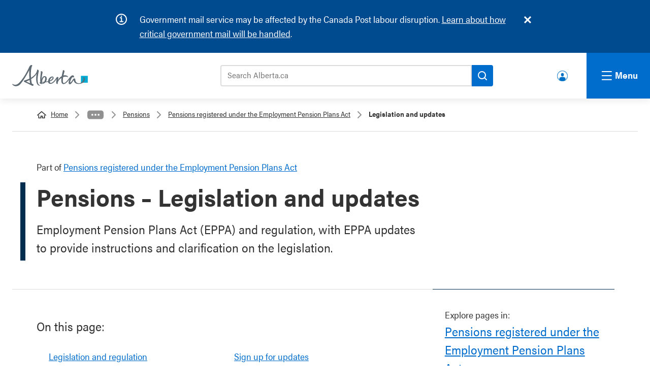

--- FILE ---
content_type: text/html; charset=UTF-8
request_url: https://www.alberta.ca/pensions-legislation-updates
body_size: 16395
content:

  
<!DOCTYPE html>
<html lang="en" dir="ltr" prefix="og: https://ogp.me/ns#" class="goa-components-2 theme--default" id="template-service" lang="en" dir="ltr" prefix="og: https://ogp.me/ns#" class="goa-components-2 theme--default" id="template-service">
  <head>
    <meta charset="utf-8" />
<meta name="description" content="Employment Pension Plans Act (EPPA) and regulation, with EPPA updates to provide instructions and clarification on the legislation." />
<link rel="canonical" href="https://www.alberta.ca/pensions-legislation-updates" />
<meta name="template" content="Service" />
<meta name="ministry-id" content="23" />
<meta name="page-type" content="Program" />
<meta name="published" content="2025-09-29T13:45:43-0600" />
<meta name="robots" content="index" />
<meta name="robots" content="follow" />
<meta name="robots" content="noarchive" />
<meta name="landing" content="false" />
<meta name="id" content="4812" />
<meta property="og:site_name" content="Alberta.ca" />
<meta property="og:type" content="Article" />
<meta property="og:url" content="https://www.alberta.ca/pensions-legislation-updates" />
<meta property="og:title" content="Pensions – Legislation and updates" />
<meta property="og:description" content="Employment Pension Plans Act (EPPA) and regulation, with EPPA updates to provide instructions and clarification on the legislation." />
<meta property="og:image" content="https://www.alberta.ca/system/files/alberta-share-legislature.jpg" />
<meta name="twitter:card" content="summary" />
<meta name="twitter:title" content="Pensions – Legislation and updates" />
<meta name="twitter:image" content="https://www.alberta.ca, /system/files/alberta-share-legislature.jpg" />
<meta name="Generator" content="Drupal 10 (https://www.drupal.org)" />
<meta name="MobileOptimized" content="width" />
<meta name="HandheldFriendly" content="true" />
<meta name="viewport" content="width=device-width, initial-scale=1.0" />
<link rel="icon" href="/themes/custom/goa_core/favicon.ico" type="image/vnd.microsoft.icon" />
<link rel="alternate" hreflang="en" href="https://www.alberta.ca/pensions-legislation-updates" />

    <title>Pensions – Legislation and updates | Alberta.ca</title>
    <link rel="stylesheet" media="all" href="/sites/default/files/css/css_GyK0Fah9cPcFEMig-qVT1BBn_Wu4Dcr96f82BjMRyjs.css?delta=0&amp;language=en&amp;theme=goa_core&amp;include=eJxNiVEKAyEMBS8UzFfPs0QNGjYaMdrSnr5lKbQfbxjmpZOzLJu3o0qp-tnCVbkxpO9zSM_cV1RLJ_45JJuM3WYjlRdDMTquVNQiKQyaVCaN6pjnHqThV8LuY0cVr5zBn764YSRnuAs_HC-GZnkrvwEAOD8n" />
<link rel="stylesheet" media="all" href="/sites/default/files/css/css_fNf7qdscW3QdmFeirN0qmbyCIstY-cM4ohmG_phe8Zg.css?delta=1&amp;language=en&amp;theme=goa_core&amp;include=eJxNiVEKAyEMBS8UzFfPs0QNGjYaMdrSnr5lKbQfbxjmpZOzLJu3o0qp-tnCVbkxpO9zSM_cV1RLJ_45JJuM3WYjlRdDMTquVNQiKQyaVCaN6pjnHqThV8LuY0cVr5zBn764YSRnuAs_HC-GZnkrvwEAOD8n" />
<link rel="stylesheet" media="print" href="/sites/default/files/css/css_10WLunjazM8C-TWpMpmsNG8aEVWd-iPUioY_tJ5nAAE.css?delta=2&amp;language=en&amp;theme=goa_core&amp;include=eJxNiVEKAyEMBS8UzFfPs0QNGjYaMdrSnr5lKbQfbxjmpZOzLJu3o0qp-tnCVbkxpO9zSM_cV1RLJ_45JJuM3WYjlRdDMTquVNQiKQyaVCaN6pjnHqThV8LuY0cVr5zBn764YSRnuAs_HC-GZnkrvwEAOD8n" />

          <style>custom_css</style>
            <script type="application/json" data-drupal-selector="drupal-settings-json">{"path":{"baseUrl":"\/","pathPrefix":"","currentPath":"node\/4812","currentPathIsAdmin":false,"isFront":false,"currentLanguage":"en"},"pluralDelimiter":"\u0003","suppressDeprecationErrors":true,"clientside_validation_jquery":{"validate_all_ajax_forms":2,"force_validate_on_blur":false,"force_html5_validation":false,"messages":{"required":"This field is required.","remote":"Please fix this field.","email":"Please enter a valid email address.","url":"Please enter a valid URL.","date":"Please enter a valid date.","dateISO":"Please enter a valid date (ISO).","number":"Please enter a valid number.","digits":"Please enter only digits.","equalTo":"Please enter the same value again.","maxlength":"Please enter no more than {0} characters.","minlength":"Please enter at least {0} characters.","rangelength":"Please enter a value between {0} and {1} characters long.","range":"Please enter a value between {0} and {1}.","max":"Please enter a value less than or equal to {0}.","min":"Please enter a value greater than or equal to {0}.","step":"Please enter a multiple of {0}."}},"miniorange_saml":{"base_url":"https:\/\/www.alberta.ca"},"user":{"uid":0,"permissionsHash":"1fafde200fbb73ccead30211e9d4974d4dc19426fda406127de7666244bba22b"}}</script>
<script src="/sites/default/files/js/js_EwV0I7Rd8Q-CdJn2FNci6H4FdIqhrc3eVoIvfsapTdc.js?scope=header&amp;delta=0&amp;language=en&amp;theme=goa_core&amp;include=eJxLz0-MT84vStVPz8lPSszRyc3My8wvSsxLT40vTszN0Ufj65WkFpcAAB1pFJM"></script>


          <!-- Google Tag Manager -->
      <script>(function(w,d,s,l,i){w[l]=w[l]||[];w[l].push({'gtm.start':
      new Date().getTime(),event:'gtm.js'});var f=d.getElementsByTagName(s)[0],
      j=d.createElement(s),dl=l!='dataLayer'?'&l='+l:'';j.async=true;j.src=
      'https://www.googletagmanager.com/gtm.js?id='+i+dl;f.parentNode.insertBefore(j,f);
      })(window,document,'script','dataLayer','GTM-58699CN');</script>
    
          <script>(function(w,d,s,l,i){w[l]=w[l]||[];w[l].push({'gtm.start':
      new Date().getTime(),event:'gtm.js'});var f=d.getElementsByTagName(s)[0],
      j=d.createElement(s),dl=l!='dataLayer'?'&l='+l:'';j.async=true;j.src=
      'https://www.googletagmanager.com/gtm.js?id='+i+dl;f.parentNode.insertBefore(j,f);
      })(window,document,'script','dataLayer','GTM-P6MFS54');</script>
      <!-- End Google Tag Manager -->
    
  </head>
  <body class="page-pensions-legislation-updates section-pensions-legislation-updates path-node page-node-type-service">
          <!-- Google Tag Manager (noscript) -->
      <noscript><iframe src=https://www.googletagmanager.com/ns.html?id=GTM-58699CN
      height="0" width="0" style="display:none;visibility:hidden"></iframe></noscript>

      <noscript><iframe src=https://www.googletagmanager.com/ns.html?id=GTM-P6MFS54
      height="0" width="0" style="display:none;visibility:hidden"></iframe></noscript>
      <!-- End Google Tag Manager (noscript) -->
    
    <svg class="svg_sprite" style="display:none;" xmlns="http://www.w3.org/2000/svg" xmlns:xlink="http://www.w3.org/1999/xlink"><defs><symbol viewBox="0 0 24 37.2" id="angle-left"><path d="M.8 16.6L16.6.8c1.1-1.1 2.9-1.1 3.9 0l2.6 2.6c1.1 1.1 1.1 2.9 0 3.9L12 18.6l11.2 11.2c1.1 1.1 1.1 2.9 0 3.9l-2.6 2.6c-1.1 1.1-2.9 1.1-3.9 0L.8 20.6c-1.1-1.1-1.1-2.9 0-4z" fill="#fff" /></symbol><symbol viewBox="0 0 24 37.2" id="angle-right"><path d="M23.2 20.6L7.4 36.4c-1.1 1.1-2.9 1.1-3.9 0L.9 33.8c-1.1-1.1-1.1-2.9 0-3.9L12 18.6.8 7.4C-.3 6.3-.3 4.5.8 3.5L3.4.9C4.5-.2 6.3-.2 7.3.9l15.8 15.8c1.2 1 1.2 2.8.1 3.9z" fill="#fff" /></symbol><symbol viewBox="0 0 24 24" id="arrow-right"><path d="M10.2 1.9L11.4.7c.5-.5 1.3-.5 1.8 0l10.4 10.4c.5.5.5 1.3 0 1.8L13.2 23.3c-.5.5-1.3.5-1.8 0l-1.2-1.2c-.5-.5-.5-1.3 0-1.8l6.5-6.1H1.3c-.7 0-1.3-.6-1.3-1.3v-1.7c0-.7.6-1.3 1.3-1.3h15.4l-6.5-6.1c-.5-.6-.5-1.4 0-1.9z" /></symbol><symbol viewBox="0 0 24 24" id="chevron-down"><path d="M12.07,15.21c.07-.11,6.47-6.58,9.62-9.71a1.08,1.08,0,0,1,.56-.31.72.72,0,0,1,.51.19c.33.28.62.6.93.9s.41.72,0,1.13L12.51,18.58a.62.62,0,0,1-1,0L.34,7.45c-.46-.46-.46-.74,0-1.2l.81-.81a.68.68,0,0,1,1.1,0Z" /></symbol><symbol viewBox="0 0 22 20.51" id="external"><path d="M21,19.69a.58.58,0,0,1-.57.57H3.57A.58.58,0,0,1,3,19.69V4.31a.58.58,0,0,1,.57-.57H6.82v-2H3.57A2.58,2.58,0,0,0,1,4.31V19.69a2.58,2.58,0,0,0,2.57,2.57H20.43A2.58,2.58,0,0,0,23,19.69V16.44H21Z" transform="translate(-1 -1.74)" /><path d="M22,1.75H14.15a1,1,0,1,0,0,2h5.44l-7.41,7.41a1,1,0,0,0,.71,1.71,1,1,0,0,0,.7-.3L21,5.17V10.6a1,1,0,1,0,2,0V2.75A1,1,0,0,0,22,1.75Z" transform="translate(-1 -1.74)" /></symbol><symbol viewBox="0 0 24 24" id="facebook"><path d="m9 8h-3v4h3v12h5v-12h3.642l.358-4h-4v-1.667c0-.955.192-1.333 1.115-1.333h2.885v-5h-3.808c-3.596 0-5.192 1.583-5.192 4.615z" /></symbol><symbol viewBox="0 0 24 24" id="instagram"><path d="m12 2.163c3.204 0 3.584.012 4.85.07 3.252.148 4.771 1.691 4.919 4.919.058 1.265.069 1.645.069 4.849 0 3.205-.012 3.584-.069 4.849-.149 3.225-1.664 4.771-4.919 4.919-1.266.058-1.644.07-4.85.07-3.204 0-3.584-.012-4.849-.07-3.26-.149-4.771-1.699-4.919-4.92-.058-1.265-.07-1.644-.07-4.849 0-3.204.013-3.583.07-4.849.149-3.227 1.664-4.771 4.919-4.919 1.266-.057 1.645-.069 4.849-.069zm0-2.163c-3.259 0-3.667.014-4.947.072-4.358.2-6.78 2.618-6.98 6.98-.059 1.281-.073 1.689-.073 4.948s.014 3.668.072 4.948c.2 4.358 2.618 6.78 6.98 6.98 1.281.058 1.689.072 4.948.072s3.668-.014 4.948-.072c4.354-.2 6.782-2.618 6.979-6.98.059-1.28.073-1.689.073-4.948s-.014-3.667-.072-4.947c-.196-4.354-2.617-6.78-6.979-6.98-1.281-.059-1.69-.073-4.949-.073zm0 5.838c-3.403 0-6.162 2.759-6.162 6.162s2.759 6.163 6.162 6.163 6.162-2.759 6.162-6.163c0-3.403-2.759-6.162-6.162-6.162zm0 10.162c-2.209 0-4-1.79-4-4 0-2.209 1.791-4 4-4s4 1.791 4 4c0 2.21-1.791 4-4 4zm6.406-11.845c-.796 0-1.441.645-1.441 1.44s.645 1.44 1.441 1.44c.795 0 1.439-.645 1.439-1.44s-.644-1.44-1.439-1.44z" /></symbol><symbol viewBox="0 0 18 18" id="link-arrow"><defs></defs><defs></defs><g clip-path="url(#link-arrow_a)"><path fill="none" d="M0 0h18v18H0z" /><path d="M9.7 4.3a.7.7 0 10-1 1l2.8 3H3.6a.8.8 0 100 1.4h7.9l-2.9 2.9a.7.7 0 000 1 .7.7 0 001 0l4.2-4a.7.7 0 000-1.1z" fill="#006dcc" /></g></symbol><clipPath id="link-arrow_a"><path d="M0 0h18v18H0z" /></clipPath><symbol viewBox="0 0 24 24" id="linkedin"><path d="M19 0H5a5 5 0 0 0-5 5v14a5 5 0 0 0 5 5h14a5 5 0 0 0 5-5V5a5 5 0 0 0-5-5zM8 19H5V8h3v11zM6.5 6.732c-.966 0-1.75-.79-1.75-1.764s.784-1.764 1.75-1.764 1.75.79 1.75 1.764-.783 1.764-1.75 1.764zM20 19h-3v-5.604c0-3.368-4-3.113-4 0V19h-3V8h3v1.765c1.396-2.586 7-2.777 7 2.476V19z" /></symbol><symbol viewBox="0 0 216 61" id="logo">
  <rect class="logo" fill="#00aad2" x="196.411" y="31.014" width="19.59" height="19.592" />
  <path class="logo" fill="#5f6a72" d="M91.271,47.934c-1.972,0.198-4.068,0.382-6.278,0.548c0.833-6.288,4.105-15.027,8.177-13.62C95.521,35.676,94.284,43.033,91.271,47.934 M86.106,52.264c-0.714,0.111-1.304,0.101-1.773,0.014c0.28-0.241,0.455-0.594,0.455-1.014c0-0.266,0.009-0.544,0.024-0.832c1.104-0.052,2.831-0.177,4.888-0.376C88.623,51.241,87.409,52.067,86.106,52.264 M111.223,37.314c2.598-2.413,3.89-2.237,4.231-1.589c0.736,1.403-2.325,6.345-8.184,9.047C107.774,42.114,109.176,39.216,111.223,37.314 M207.625,39.712c-0.251-4.887-4.579-5.683-5.176-4.293c-0.208,0.487,1.626,0.313,1.633,3.764c0.005,5.71-5.787,13.165-13.167,13.165c-8.04,0-10.114-6.254-10.502-9.348c-0.256-2.058,0.187-5.029-3.368-4.636c-2.486,0.28-4.733,5.12-7.885,9.196c-2.704,3.499-3.918,3.166-3.286,0.163c0.783-3.763,3.925-12.594,7.517-13.237c1.661-0.297,2.257,2.625,3.02,0.796c0.768-1.832,0.063-5.783-3.655-5.783c-2.605,0-5.73,2.762-8.292,5.905c-2.233,2.744-13.522,19.357-18.257,15.77c-2.215-1.676-2.035-8.506-0.643-16.553c5.618-2.167,10.292-1.456,12.936-0.188c1.305,0.626,1.485,0.532,0.929-0.903c-0.825-2.108-5.345-5.405-12.405-3.888c-0.17,0.033-0.336,0.079-0.505,0.119c0.569-2.613,1.231-5.268,1.954-7.849c0.661-2.364,2.6-6.454-2.462-7.242c-1.613-0.252-0.927,0.53-1.459,2.71c-0.978,4.015-2.214,9.227-3.109,14.458c-4.161,2.396-8.035,6.399-10.874,11.667c0.492-2.429,1.254-5.116,1.308-6.93c0.054-1.911-1.255-2.332-1.763-2.482c-1.111-0.314-2.453,0.236-3.776,2.106c-3.104,4.37-7.035,11.284-13.001,14.184c-4.28,2.081-6.157-0.015-6.262-3.238c0.845-0.259,1.601-0.525,2.24-0.813c7.756-3.437,10.419-8.621,8.448-11.774c-1.87-3-7.217-2.086-11.439,2.361c-2.081,2.193-3.684,5.956-3.871,9.387c-1.79,0.387-3.848,0.731-6.146,1.041c3.644-5.911,3.329-13.9-2.001-15.247c-6.182-1.561-9.309,4.44-10.633,9.436c0.408-4.996,1.206-11.077,2.335-16.725c0.472-2.361,2.087-6.455-3.041-7.24c-1.629-0.252-1.377,0.505-1.241,2.71c0.18,2.958-3.096,20.875-1.384,28.744c-2.206,0.714-3.101,2.375-0.264,4.127c1.955,1.203,6.258,1.603,10.605-0.537c1.559-0.771,2.909-1.854,4.034-3.125c2.59-0.326,5.314-0.744,7.796-1.241c0.425,3.45,2.677,6.095,7.905,5.606c7.433-0.691,14.035-9.826,16.528-14.226c-0.45,4.716-3.519,15.019,1.716,14.49c2.051-0.208,1.158-0.536,1.285-2.306c0.454-6.208,5.62-11.47,10.73-14.694c-0.887,7.602-0.579,14.391,2.868,16.546c6.341,3.963,15.326-6.477,20.27-12.862c-2.516,5.671-3.945,12.936-0.164,14.047c4.435,1.293,7.932-6.063,12.022-11.693c0.475,4.042,3.168,11.003,14.033,11.003C200.729,54.163,208.007,47.148,207.625,39.712 M51.101,52.114c-2.665-0.965-6.464-2.513-11.424-5.046c2.717-0.991,6.169-2.443,9.806-4.345C49.973,46.873,50.505,49.892,51.101,52.114M80.545,57.718c-0.125-0.258-0.849,0.105-1.587-0.003c-2.101-0.31-4.863-3.18-5.699-7.896c-1.504-8.489-0.612-16.865,1.88-29.348c0.47-2.361,2.084-6.451-3.041-7.243c-1.63-0.251-0.786,0.554-1.243,2.71c-1.971,9.297-9.574,15.999-17.207,20.493c-0.799-10.645-0.474-22.465,1.53-29.714c1.691-6.115,3.703-4.992,1.209-6.277c-2.624-1.352-5.445,0.435-7.726,4.989c-2.28,4.552-12.795,29.289-29.584,45.984c-8.592,8.545-16.363,4.146-17.919,2.831c-1.266-1.069-1.734,0.582-0.163,2.271c6.949,7.494,17.1,3.194,20.795-0.5c10.215-10.21,22.092-32.19,26.897-41.517c-0.443,5.251-0.593,14.058,0.385,24.379c-5.199,2.533-9.86,4.021-12.059,4.601c-2.381,0.624-3.854,1.593-3.898,2.697c-0.047,1.208,1.552,2.227,3.863,3.325c4.116,1.954,16.167,7.647,19.136,9.374c2.543,1.476,3.784,0.325,4.537-1.268c0.983-2.076-1.716-3.276-4.328-4.057c-1.006-3.495-1.81-8.196-2.345-13.377c6.126-3.772,12.158-8.793,15.635-15.068c-0.876,5.245-3.124,23.08,2.507,30.621c1.241,1.662,3.981,3.479,6.656,3.209C80.036,58.805,80.671,57.977,80.545,57.718" />
</symbol><symbol viewBox="0 0 24 24" id="search"><path d="M23.7 20.8L19 16.1c-.2-.2-.5-.3-.8-.3h-.8c1.3-1.7 2.1-3.7 2.1-6 0-5.4-4.4-9.7-9.7-9.7S0 4.4 0 9.8s4.4 9.7 9.7 9.7c2.3 0 4.3-.8 6-2.1v.8c0 .3.1.6.3.8l4.7 4.7c.4.4 1.2.4 1.6 0l1.3-1.3c.5-.5.5-1.2.1-1.6zm-14-5c-3.3 0-6-2.7-6-6s2.7-6 6-6 6 2.7 6 6-2.6 6-6 6z" /></symbol><symbol viewBox="0 0 24 24" id="twitter"><path d="M24 4.557c-.883.392-1.832.656-2.828.775 1.017-.609 1.798-1.574 2.165-2.724-.951.564-2.005.974-3.127 1.195-.897-.957-2.178-1.555-3.594-1.555-3.179 0-5.515 2.966-4.797 6.045-4.091-.205-7.719-2.165-10.148-5.144-1.29 2.213-.669 5.108 1.523 6.574-.806-.026-1.566-.247-2.229-.616-.054 2.281 1.581 4.415 3.949 4.89-.693.188-1.452.232-2.224.084.626 1.956 2.444 3.379 4.6 3.419-2.07 1.623-4.678 2.348-7.29 2.04 2.179 1.397 4.768 2.212 7.548 2.212 9.142 0 14.307-7.721 13.995-14.646.962-.695 1.797-1.562 2.457-2.549z" /></symbol><symbol viewBox="0 0 24 24" id="youtube"><path d="M19.615 3.184c-3.604-.246-11.631-.245-15.23 0C.488 3.45.029 5.804 0 12c.029 6.185.484 8.549 4.385 8.816 3.6.245 11.626.246 15.23 0C23.512 20.55 23.971 18.196 24 12c-.029-6.185-.484-8.549-4.385-8.816zM9 16V8l8 3.993L9 16z" /></symbol><symbol viewBox="0 0 24 24" id="youtube-alt"><path d="m4.652 0h1.44l.988 3.702.916-3.702h1.454l-1.665 5.505v3.757h-1.431v-3.757l-1.702-5.505zm6.594 2.373c-1.119 0-1.861.74-1.861 1.835v3.349c0 1.204.629 1.831 1.861 1.831 1.022 0 1.826-.683 1.826-1.831v-3.349c0-1.069-.797-1.835-1.826-1.835zm.531 5.127c0 .372-.19.646-.532.646-.351 0-.554-.287-.554-.646v-3.179c0-.374.172-.651.529-.651.39 0 .557.269.557.651zm4.729-5.07v5.186c-.155.194-.5.512-.747.512-.271 0-.338-.186-.338-.46v-5.238h-1.27v5.71c0 .675.206 1.22.887 1.22.384 0 .918-.2 1.468-.853v.754h1.27v-6.831zm2.203 13.858c-.448 0-.541.315-.541.763v.659h1.069v-.66c.001-.44-.092-.762-.528-.762zm-4.703.04c-.084.043-.167.109-.25.198v4.055c.099.106.194.182.287.229.197.1.485.107.619-.067.07-.092.105-.241.105-.449v-3.359c0-.22-.043-.386-.129-.5-.147-.193-.42-.214-.632-.107zm4.827-5.195c-2.604-.177-11.066-.177-13.666 0-2.814.192-3.146 1.892-3.167 6.367.021 4.467.35 6.175 3.167 6.367 2.6.177 11.062.177 13.666 0 2.814-.192 3.146-1.893 3.167-6.367-.021-4.467-.35-6.175-3.167-6.367zm-12.324 10.686h-1.363v-7.54h-1.41v-1.28h4.182v1.28h-1.41v7.54zm4.846 0h-1.21v-.718c-.223.265-.455.467-.696.605-.652.374-1.547.365-1.547-.955v-5.438h1.209v4.988c0 .262.063.438.322.438.236 0 .564-.303.711-.487v-4.939h1.21v6.506zm4.657-1.348c0 .805-.301 1.431-1.106 1.431-.443 0-.812-.162-1.149-.583v.5h-1.221v-8.82h1.221v2.84c.273-.333.644-.608 1.076-.608.886 0 1.18.749 1.18 1.631v3.609zm4.471-1.752h-2.314v1.228c0 .488.042.91.528.91.511 0 .541-.344.541-.91v-.452h1.245v.489c0 1.253-.538 2.013-1.813 2.013-1.155 0-1.746-.842-1.746-2.013v-2.921c0-1.129.746-1.914 1.837-1.914 1.161 0 1.721.738 1.721 1.914v1.656z" /></symbol></defs></svg>

    
      <div class="dialog-off-canvas-main-canvas" data-off-canvas-main-canvas>
    
  




<header>
  <div class="ab-skiplinks">
  <a href="#main">Skip to content</a>
</div>


  
    
    
<div class="goa-notifications noindex container goa-info">
  <div class="container">
    <h2>Notifications</h2>
    <div class="icon"></div>
    <div class="content">
      <div class="js-inner-content">
        
  <p><span class="cf0">Government mail service may be affected by the Canada Post labour disruption. </span><a href="/canada-post-service-interruption" data-entity-type="node" data-entity-uuid="24f81a49-a654-4cac-b1d6-b2b263aa7bfd" data-entity-substitution="canonical" title="Canada Post service interruption"><span class="cf0">Learn about how critical government mail will be handled</span></a><span class="cf0">.</span></p>

      </div>
    </div>
  </div>
</div>





<!-- __noindex__ --> 
<div class="goa-header noindex">
  <div class="goa-logo-container">
    <div class="goa-logo">
      <a href="/" title="Home" rel="home">
        <svg xmlns="http://www.w3.org/2000/svg" width="149" height="42" viewBox="0 0 216 61" shape-rendering="geometricPrecision"><rect class="logo" fill="#00aad2" x="196.411" y="31.014" width="19.59" height="19.592"></rect><path class="logo" fill="#5f6a72" d="M91.271,47.934c-1.972,0.198-4.068,0.382-6.278,0.548c0.833-6.288,4.105-15.027,8.177-13.62C95.521,35.676,94.284,43.033,91.271,47.934 M86.106,52.264c-0.714,0.111-1.304,0.101-1.773,0.014c0.28-0.241,0.455-0.594,0.455-1.014c0-0.266,0.009-0.544,0.024-0.832c1.104-0.052,2.831-0.177,4.888-0.376C88.623,51.241,87.409,52.067,86.106,52.264 M111.223,37.314c2.598-2.413,3.89-2.237,4.231-1.589c0.736,1.403-2.325,6.345-8.184,9.047C107.774,42.114,109.176,39.216,111.223,37.314 M207.625,39.712c-0.251-4.887-4.579-5.683-5.176-4.293c-0.208,0.487,1.626,0.313,1.633,3.764c0.005,5.71-5.787,13.165-13.167,13.165c-8.04,0-10.114-6.254-10.502-9.348c-0.256-2.058,0.187-5.029-3.368-4.636c-2.486,0.28-4.733,5.12-7.885,9.196c-2.704,3.499-3.918,3.166-3.286,0.163c0.783-3.763,3.925-12.594,7.517-13.237c1.661-0.297,2.257,2.625,3.02,0.796c0.768-1.832,0.063-5.783-3.655-5.783c-2.605,0-5.73,2.762-8.292,5.905c-2.233,2.744-13.522,19.357-18.257,15.77c-2.215-1.676-2.035-8.506-0.643-16.553c5.618-2.167,10.292-1.456,12.936-0.188c1.305,0.626,1.485,0.532,0.929-0.903c-0.825-2.108-5.345-5.405-12.405-3.888c-0.17,0.033-0.336,0.079-0.505,0.119c0.569-2.613,1.231-5.268,1.954-7.849c0.661-2.364,2.6-6.454-2.462-7.242c-1.613-0.252-0.927,0.53-1.459,2.71c-0.978,4.015-2.214,9.227-3.109,14.458c-4.161,2.396-8.035,6.399-10.874,11.667c0.492-2.429,1.254-5.116,1.308-6.93c0.054-1.911-1.255-2.332-1.763-2.482c-1.111-0.314-2.453,0.236-3.776,2.106c-3.104,4.37-7.035,11.284-13.001,14.184c-4.28,2.081-6.157-0.015-6.262-3.238c0.845-0.259,1.601-0.525,2.24-0.813c7.756-3.437,10.419-8.621,8.448-11.774c-1.87-3-7.217-2.086-11.439,2.361c-2.081,2.193-3.684,5.956-3.871,9.387c-1.79,0.387-3.848,0.731-6.146,1.041c3.644-5.911,3.329-13.9-2.001-15.247c-6.182-1.561-9.309,4.44-10.633,9.436c0.408-4.996,1.206-11.077,2.335-16.725c0.472-2.361,2.087-6.455-3.041-7.24c-1.629-0.252-1.377,0.505-1.241,2.71c0.18,2.958-3.096,20.875-1.384,28.744c-2.206,0.714-3.101,2.375-0.264,4.127c1.955,1.203,6.258,1.603,10.605-0.537c1.559-0.771,2.909-1.854,4.034-3.125c2.59-0.326,5.314-0.744,7.796-1.241c0.425,3.45,2.677,6.095,7.905,5.606c7.433-0.691,14.035-9.826,16.528-14.226c-0.45,4.716-3.519,15.019,1.716,14.49c2.051-0.208,1.158-0.536,1.285-2.306c0.454-6.208,5.62-11.47,10.73-14.694c-0.887,7.602-0.579,14.391,2.868,16.546c6.341,3.963,15.326-6.477,20.27-12.862c-2.516,5.671-3.945,12.936-0.164,14.047c4.435,1.293,7.932-6.063,12.022-11.693c0.475,4.042,3.168,11.003,14.033,11.003C200.729,54.163,208.007,47.148,207.625,39.712 M51.101,52.114c-2.665-0.965-6.464-2.513-11.424-5.046c2.717-0.991,6.169-2.443,9.806-4.345C49.973,46.873,50.505,49.892,51.101,52.114M80.545,57.718c-0.125-0.258-0.849,0.105-1.587-0.003c-2.101-0.31-4.863-3.18-5.699-7.896c-1.504-8.489-0.612-16.865,1.88-29.348c0.47-2.361,2.084-6.451-3.041-7.243c-1.63-0.251-0.786,0.554-1.243,2.71c-1.971,9.297-9.574,15.999-17.207,20.493c-0.799-10.645-0.474-22.465,1.53-29.714c1.691-6.115,3.703-4.992,1.209-6.277c-2.624-1.352-5.445,0.435-7.726,4.989c-2.28,4.552-12.795,29.289-29.584,45.984c-8.592,8.545-16.363,4.146-17.919,2.831c-1.266-1.069-1.734,0.582-0.163,2.271c6.949,7.494,17.1,3.194,20.795-0.5c10.215-10.21,22.092-32.19,26.897-41.517c-0.443,5.251-0.593,14.058,0.385,24.379c-5.199,2.533-9.86,4.021-12.059,4.601c-2.381,0.624-3.854,1.593-3.898,2.697c-0.047,1.208,1.552,2.227,3.863,3.325c4.116,1.954,16.167,7.647,19.136,9.374c2.543,1.476,3.784,0.325,4.537-1.268c0.983-2.076-1.716-3.276-4.328-4.057c-1.006-3.495-1.81-8.196-2.345-13.377c6.126-3.772,12.158-8.793,15.635-15.068c-0.876,5.245-3.124,23.08,2.507,30.621c1.241,1.662,3.981,3.479,6.656,3.209C80.036,58.805,80.671,57.977,80.545,57.718"></path></svg>
        <span>Alberta.ca</span>
      </a>
    </div>
  </div>

  <div class="goa-search-container">  
      <div class="goa-search-tool">
        <div class="goa-search-tool--bar">
          <form action="https://search.alberta.ca/alberta/Pages/results.aspx" role="search">
            <label for="search-goa">Search Alberta.ca</label>
            <input id="search-goa" name="k" placeholder="Search Alberta.ca" type="search">
            <button id="goa-search-button" aria-label="Search">
              <svg xmlns="http://www.w3.org/2000/svg" version="1.1" width="18" height="18" viewBox="0 0 18.01 18" shape-rendering="geometricPrecision"><path fill="#000" d="M16.68,5.35a8,8,0,1,0-.75,12l3.37,3.37a1,1,0,1,0,1.41-1.42l-3.37-3.37a8,8,0,0,0-.66-10.57ZM6.76,15.27a6,6,0,1,1,8.5,0A6,6,0,0,1,6.76,15.27Z" transform="translate(-3 -3)"></path></svg>
            </button>
          </form>
        </div>
      </div> <!-- goa-search-tool -->

      <div class="goa-search-popular">
        <div class="goa-search-container--popular-topics noindex">
          <div class="goa-searchbar--popular-wrapper">
            
            <h3>Popular topics:</h3>
            
  <nav role="navigation" aria-labelledby="block-populartopics-menu" id="block-populartopics">
            
  <h2 class="visually-hidden" id="block-populartopics-menu">Popular topics</h2>
  

        
  
      <ul>

          <li>
        <a href="/vehicle-registration-renewal" data-drupal-link-system-path="node/5885">Renew your vehicle registration</a>
      </li>
          <li>
        <a href="/aish" data-drupal-link-system-path="node/1274">Assured Income for the Severely Handicapped (AISH)</a>
      </li>
          <li>
        <a href="/ahcip" data-drupal-link-system-path="node/1243">Alberta Health Care Insurance Plan (AHCIP)</a>
      </li>
          <li>
        <a href="/alberta-advantage-immigration-program" data-drupal-link-system-path="node/1280">Alberta Advantage Immigration Program</a>
      </li>
    
    </ul>
  


  </nav>


          </div>
        </div>
      </div> <!-- goa-search-popular -->

  </div> <!-- goa-search-container -->

  <!-- make this a menu or a block -->
          <div class="goa-user-icon"><div class="goa-user-icon--text"><a href="https://www.alberta.ca/alberta-ca-account">Alberta.ca Account</a></div></div>

  
</div> <!-- goa-header -->
<!-- __/noindex__ -->
<!-- __noindex__ --> 
<nav class="goa-nav noindex" aria-expanded="true">
  <div class="goa-nav-global">
    
  
  <div class="goa-nav-container">

    <div class="column">
      
  
      <div class="goa-nav-item">
      <div class="goa-nav-item--header">
        <a href="/alberta-ca-account">Alberta.ca Account</a>
      </div>
      <div class="goa-nav-item--lede">
        <p>Find and access the online government services you need.</p>
      </div>
    </div>
  

  
      <div class="goa-nav-item">
      <div class="goa-nav-item--header">
        <a href="/all-services">Find a service</a>
      </div>
      <div class="goa-nav-item--lede">
        <p>Find all of the Alberta government services and information you need.</p>
      </div>
    </div>
  

  
      <div class="goa-nav-item">
      <div class="goa-nav-item--header">
        <a href="/public-engagement">Public engagements</a>
      </div>
      <div class="goa-nav-item--lede">
        <p>Help shape the future of government policies, programs and services.</p>
      </div>
    </div>
  

  
      <div class="goa-nav-item">
      <div class="goa-nav-item--header">
        <a href="/find-a-job">Jobs</a>
      </div>
      <div class="goa-nav-item--lede">
        <p>Government of Alberta jobs, job postings across the province, and resources for job seekers.</p>
      </div>
    </div>
  


    </div>

    <div class="column">
      <div class="goa-nav-item goa-nav-news">
        <div class="goa-nav-item--header">
          <a href="/news">News</a>
        </div>

        <div class="goa-news--listings">
          <ul>
            
  
      <li>
      <div class="goa-news--listings-date">
        <p><time datetime="2026-01-23T12:00:00Z">January 23, 2026</time>
</p>
      </div>
      <div class="goa-news--listings-title">
        <a href="https://www.alberta.ca/release.cfm?xID=955433B78C722-ED98-FAD5-02292FA6A8D78907">Keeping momentum in Alberta-Alaska relations</a>
      </div>
    </li>
  
  
      <li>
      <div class="goa-news--listings-date">
        <p><time datetime="2026-01-23T12:00:00Z">January 23, 2026</time>
</p>
      </div>
      <div class="goa-news--listings-title">
        <a href="https://www.alberta.ca/release.cfm?xID=95542344FBCB4-9CB0-0E57-AF7AA94D4C909925">Taking Alberta’s story from script to screen | Du scénario à l’écran en Alberta</a>
      </div>
    </li>
  
  
      <li>
      <div class="goa-news--listings-date">
        <p><time datetime="2026-01-22T12:00:00Z">January 22, 2026</time>
</p>
      </div>
      <div class="goa-news--listings-title">
        <a href="https://www.alberta.ca/release.cfm?xID=9553903A0F57B-B3CF-4F3A-24A5E5E8CC07A8FD">Minister Sigurdson to strengthen ag trade in UAE</a>
      </div>
    </li>
  

          </ul>
        </div>
      </div>

      <div class="goa-nav--secondary">
        <ul>
          
  <li><a href="/government-of-alberta">Alberta.ca home</a></li>
  <li><a href="/open-government-program">Open government</a></li>
  <li><a href="https://www.alberta.ca/contact.cfm">Contact government</a></li>
  <li><a href="/social-media-directory">Social media directory</a></li>

        </ul>
      </div>

      <div class="goa-nav--social goa-socialshare">
        <ul>
          <li class="goa-socialshare-facebook">
            <a href="https://www.facebook.com/youralberta.ca/">Facebook</a>
          </li>
          <li class="goa-socialshare-twitter">
            <a href="https://twitter.com/YourAlberta">Twitter</a>
          </li>
          <li class="goa-socialshare-instagram">
            <a href="https://www.instagram.com/youralberta/">Instagram</a>
          </li>
          <li class="goa-socialshare-linkedin">
            <a href="https://www.linkedin.com/company/government-of-alberta/">Linkedin</a>
          </li>
        </ul>
      </div>
    </div> <!-- column -->

  </div> <!-- goa-nav-container -->

                              
    <div class="goa-feature-container">
      <h2 class="goa-feature-heading">Feature</h2>
      
      <div class="goa-feature goa-card-container">
                <div class="goa-card-content">
          <div class="goa-title">
            <a href="/alberta-advantage-immigration-program">Alberta Advantage Immigration Program</a>
          </div>
          <div class="goa-text">Eligible individuals can apply to be nominated to work and live in Alberta permanently.</div>
        </div>
      </div>
    </div> <!-- goa-feature-container -->
  

  </div> <!-- goa-nav-global -->
</nav>
<!-- __/noindex__ -->  
      <div class="goa-page-header ">
  
    
  <div class="goa-breadcrumbs goa-container">
  
  <ul>
      <li>
              <a href="/">Home</a>
          </li>
      <li>
              <a href="/all-services">All services</a>
          </li>
      <li>
              <a href="/business-and-economic-development">Business and economic development</a>
          </li>
      <li>
              <a href="/industry">Industry</a>
          </li>
      <li>
              <a href="/insurance-pensions-financial-institutions">Finance</a>
          </li>
      <li>
              <a href="/pensions">Pensions</a>
          </li>
      <li>
              <a href="/pensions-employment-pension-plans-act">Pensions registered under the Employment Pension Plans Act</a>
          </li>
      <li>
              <span>Legislation and updates</span>
          </li>
    </ul>

</div>



          <div class="goa-page-headings goa-container">
                          <div class="goa-previous-page">
            Part of <a href=/pensions-employment-pension-plans-act>Pensions registered under the Employment Pension Plans Act</a>
          </div>
                <div class="goa-heading">
          <h1>
<span>Pensions – Legislation and updates</span>
</h1>
          <p class="goa-page-header--lede">
  Employment Pension Plans Act (EPPA) and regulation, with EPPA updates to provide instructions and clarification on the legislation.
</p>
                  </div>
      </div>
        
  </div>
</header>

  
  

    
  <div data-drupal-messages-fallback class="hidden"></div>




<main id="main" class="main">
  
  <div class="goa-container">

      
          <div class="goa-sidebar-content">
              <div class="goa-section--header">
      <span>Explore pages in:</span>
      <div class="goa-section--heading">
                    <a href="/pensions-employment-pension-plans-act">Pensions registered under the Employment Pension Plans Act</a>
              </div>
    </div>
    
  
      <ul>
                        <li>
            <a href="/pensions-overview-links" >Overview</a>
          </li>
                                <li>
            <a href="/pensions-individuals" >Information for individuals</a>
          </li>
                                <li>
            <a href="/pensions-forms" >Forms</a>
          </li>
                                <li>
            <a href="/pensions-interpretive-guidelines-rates-capsa" >Interpretive Guidelines, rates, CAPSA</a>
          </li>
                                <li class="current" aria-current="true">
            Legislation and updates
          </li>
                                <li>
            <a href="/pensions-online-filing" >Online filing</a>
          </li>
                                <li>
            <a href="/pensions-superintendent-lists-reports" >Superintendent of Pensions lists and reports</a>
          </li>
                                <li>
            <a href="/pensions-pension-plan-appeals" >Pension plan appeals</a>
          </li>
                  </ul>
  


  
      </div>
    
  
  <div class="goa-main-content">
    
  

  
  <div  class="goa-main-grid" >
    
  
  <div class="paragraph paragraph--type--text-block paragraph--view-mode--default goa-column-100-100-100">
    
  <h2>Legislation and regulation</h2><ul><li><a href="https://open.alberta.ca/publications/a29p5" target="_blank"><em>Alberta Pension Protection Act</em></a> – A-29.5 2023 (effective December 7, 2023)<ul><li>The act requires a referendum be held with respect to the operation and establishment of Alberta Pension Plan before assuming any obligations or liabilities and accepting any payment or assets. The act also guarantees that Albertans would pay the same or lower contribution rates and receive the same or better benefits as the Canada Pension Plan (CPP). It also ensures the assets transferred to Alberta from the CPP would only be used to set up a pension plan and operate it in the best interests of Albertans.</li></ul></li><li><a href="https://open.alberta.ca/publications/e08p1" target="_blank"><em>Employment Pension Plans Act</em> (EPPA)</a> – E-8.1 2012 (effective September 1, 2014)<ul><li>For the previous version of the EPPA and regulation which were effective up to August 31, 2014, <a href="https://www.alberta.ca/alberta-kings-printer-contact" target="_blank">contact the King's Printer</a>:<ul><li><em>Employment Pension Plans Act</em> (EPPA) – E-8 RSA 2000</li><li>Employment Pension Plans Regulation 35/2000</li></ul></li></ul></li><li><a href="https://open.alberta.ca/publications/2014_154" target="_blank">Employment Pension Plans Regulation</a> – 154/2014 (consolidated with amendments)</li><li><a href="https://open.alberta.ca/publications/j00p5" target="_blank"><em>Joint Governance of Public Sector Pension Plans Act</em></a> (effective March 1, 2019)<ul><li>This act transitioned the Local Authorities Pension Plan (LAPP), the Public Service Pension Plan (PSPP) and the Special Forces Pension Plan (SFPP) to a joint governance structure. Under joint governance, employee and employer groups (equally nominated for a sponsor board) share control of plan design and responsibility for the financial health of the plan, plan services are continued with AIMCo and Alberta Pensions Services.</li></ul></li><li><a href="https://open.alberta.ca/publications/2019_003" target="_blank">Exemption (Public Sector Pension) Regulation</a> (effective March 1, 2019)</li></ul><h3>Regulation Amendment June 2024: Provision for Adverse Deviation (PfAD)</h3><ul><li><a href="https://kings-printer.alberta.ca/Documents/Orders/Orders_in_Council/2024/2024_181.html" target="_blank">Amendment to Employment Pension Plans Regulation</a> (OC 181/2024, effective June 20, 2024). This amendment changes the calculation of the Provision for Adverse Deviation (PfAD).</li><li>For more information, see <a href="https://open.alberta.ca/dataset/43f3c7e1-c31f-4a69-afe1-44c772a91b09/resource/08e691d4-f0ae-461c-b722-d89a7c8b5072/download/tbf-eppa-update-24-01.pdf" target="_blank">EPPA Update 24-01</a>.</li></ul><h3>Regulation Amendment December 2021: supplemental pension plans</h3><ul><li><a href="https://www.qp.alberta.ca/documents/Orders/Orders_in_Council/2021/2021_380.html" target="_blank" title="https://www.qp.alberta.ca/documents/Orders/Orders_in_Council/2021/2021_380.html">Amendment to Employment Pension Plans Regulation</a> (OC 380/2021, effective December 8, 2021). This amendment introduces a new commuted value payout option for a publicly funded pension plan, which is supplemental to a base public sector plan.</li><li>For more information, see <a href="https://open.alberta.ca/dataset/43f3c7e1-c31f-4a69-afe1-44c772a91b09/resource/ee8d84d9-ce85-4b10-a3bc-799902f90471/download/tbf-eppa-update-21-04.pdf" target="_blank">EPPA Update 21-04</a>.</li></ul><h3>Regulation amendment, June 2020: funding relief and electronic records</h3><ul><li><a href="https://www.qp.alberta.ca/documents/Orders/Orders_in_Council/2020/2020_190.html" target="_blank">Amendment to Employment Pension Plans Regulation</a> (OC 190/2020, effective June 24, 2020). This amendment extends temporary funding relief and clarifies the permitted use of electronic records.</li><li>For more information, see <a href="http://open.alberta.ca/dataset/43f3c7e1-c31f-4a69-afe1-44c772a91b09/resource/17f60fa8-34f3-4a90-8f7c-7a017fed762e/download/eppa-update-20-04.pdf" target="_blank">EPPA Update 20-04</a>.</li></ul><h3>Regulation amendment, November 2017: commuted value payout option</h3><ul><li><a href="http://www.qp.alberta.ca/documents/orders/Orders_in_Council/2017/1117/2017_394.html" target="_blank" aria-label="Amendment to Employment Pension Plans Regulation OC 394/2017">Amendment to Employment Pension Plans Regulation</a> (OC 394/2017, effective November 21, 2017). This amendment established a commuted value payout option available to Collectively Bargained Multi-Employer Plans (CBMEPs) that are under a solvency moratorium.</li><li>For more information, see <a href="https://open.alberta.ca/dataset/43f3c7e1-c31f-4a69-afe1-44c772a91b09/resource/d8b52d04-5c0e-4bd9-8e33-9868a471ff5f/download/eppa-update-1703.pdf" target="_blank">EPPA Update 17-03</a>.</li></ul><h3>Regulation amendment, September 2014: moratorium on solvency funding and Provision for Adverse Deviation (PfAD) Calculator</h3><ul><li><a href="http://www.qp.alberta.ca/documents/orders/orders_in_council/2014/1214/2014_477.html" target="_blank" aria-label="Amendment to Employment Pension Plans Regulation OC 477/2014">Amendment to Employment Pension Plans Regulation</a> (OC 477/2014, effective September 1, 2014). This amendment primarily established a moratorium on solvency funding for Collectively Bargained Multi-Employer Plans (CBMEPs). It also extended certain time limits that are applicable to all pension plans, establishing default funds and housekeeping changes.</li><li><a href="/system/files/custom_downloaded_images/pensions-form-provision-adverse-deviation-pfad.xlsx" target="_blank" data-entity-type="media" data-entity-uuid="d9c9d397-41dd-469a-979d-2fb20f1897b8" data-entity-substitution="media" title="pensions-form-provision-adverse-deviation-pfad.xlsx">Provision for Adverse Deviation (PfAD) Calculator</a> (updated January 6, 2016) - this&nbsp;is to be used for illustrative purposes only.</li><li>For more information, see <a href="https://open.alberta.ca/dataset/43f3c7e1-c31f-4a69-afe1-44c772a91b09/resource/2aae1c6c-cbea-4075-95bd-3861d57f27d3/download/eppa-update-1406.pdf" target="_blank">EPPA Update 14-06</a>.</li></ul><h2>EPPA updates</h2><p>The following updates were issued by the Superintendent of Pensions:</p><h3>Issued in 2025</h3><ul><li><a href="https://open.alberta.ca/dataset/784eda75-30a7-4e24-8906-1b0ca82814d7/resource/0ab37685-d513-49c1-ba84-ed5dd064768c/download/tbf-eppa-update-25-01.pdf" target="_blank">25-01: Filing Fee for Pension Plans effective October 1, 2025</a><br>In accordance with Section 153 of the Employment Pension Plans Regulation, the Superintendent of Pensions advises that the annual filing fee rate in Alberta effective October 1, 2025, is $2.50 per member.</li></ul><h3>Issued in 2024</h3><ul><li><a href="https://open.alberta.ca/dataset/43f3c7e1-c31f-4a69-afe1-44c772a91b09/resource/571a7d92-c3df-4eb1-9f8f-618a8cc30994/download/tbf-eppa-update-24-02.pdf" target="_blank">24-02: Filing Fee for Pension Plans effective October 1, 2024</a> (September 30, 2024)<br>In accordance with Section 153 of the Employment Pension Plans Regulation, the Superintendent of Pensions advises that the annual filing fee rate in Alberta effective October 1, 2024, is $2.50 per member. This is an increase from the previous year's fee of $2.25 per member.</li><li><a href="https://open.alberta.ca/dataset/43f3c7e1-c31f-4a69-afe1-44c772a91b09/resource/08e691d4-f0ae-461c-b722-d89a7c8b5072/download/tbf-eppa-update-24-01.pdf" target="_blank">24-01: Amendment to the Employment Pension Plans Regulation</a> (June 21, 2024)<br>On June 20, 2024, the Employment Pension Plans Regulation was amended to change the calculation of the Provision of Adverse Deviation (PfAD).</li></ul><h3>Issued in 2023</h3><ul><li><a href="https://open.alberta.ca/dataset/43f3c7e1-c31f-4a69-afe1-44c772a91b09/resource/880c9fd5-acad-4d17-978d-adef9b9a890c/download/tbf-eppa-update-23-01.pdf" target="_blank">23-01: Filing Fee for Pension Plans effective October 1, 2023</a> (September 21, 2023)<br>In accordance with Section 153 of the Employment Pension Plans Regulation, the Superintendent of Pensions advises that the annual filing fee rate in Alberta effective October 1, 2023, is $2.25 per member.</li></ul><h3>Issued in 2022</h3><ul><li><a href="https://open.alberta.ca/dataset/43f3c7e1-c31f-4a69-afe1-44c772a91b09/resource/0428edb7-6f80-49fd-ae8c-d05a3abcb694/download/tbf-eppa-update-22-02.pdf" target="_blank">22-02: Filing Fee for Pension Plans effective October 1, 2022</a> (September 28, 2022)<br>In accordance with Section 153 of the Employment Pension Plans Regulation, the Superintendent of Pensions advises that the annual filing fee rate in Alberta effective October 1, 2022 is $2 per member.</li><li><a href="https://open.alberta.ca/dataset/43f3c7e1-c31f-4a69-afe1-44c772a91b09/resource/3e56ff9c-33d8-4b3a-86f3-6c86edc6f360/download/tbf-eppa-update-22-01.pdf" target="_blank">22-01: Online Filing of Wind-up Reports and Letters of Credit</a> (April 21, 2022)<br><span class="filesize">​The Employment Pensions system was enhanced to allow the online filing of Wind-up Reports and Letters of Credit.</span></li></ul><h3>Issued in 2021</h3><ul><li><a href="https://open.alberta.ca/dataset/43f3c7e1-c31f-4a69-afe1-44c772a91b09/resource/ee8d84d9-ce85-4b10-a3bc-799902f90471/download/tbf-eppa-update-21-04.pdf" target="_blank">21-04: Employment Pension Plans Amendment Regulation (Supplemental Pension Plans)</a> (December 10, 2021)<br>On December 8, 2021, the Employment Pension Plans Regulation (EPPR) was amended to introduce a new commuted value payout option for a publicly funded pension plan, which is supplemental to a base public sector plan.</li><li><a href="https://open.alberta.ca/dataset/43f3c7e1-c31f-4a69-afe1-44c772a91b09/resource/982f185b-0b40-44b2-beaa-c9e780f81b4c/download/tbf-eppa-update-21-03.pdf" target="_blank">21-03: Filing Fee for Pension Plans effective October 1, 2021</a> (September 24, 2021)<br>In accordance with Section 153 of the Employment Pension Plans Regulation, the Superintendent of Pensions advises that the annual filing fee rate in Alberta effective October 1, 2021 is $2&nbsp;per member.</li><li><a href="https://open.alberta.ca/dataset/43f3c7e1-c31f-4a69-afe1-44c772a91b09/resource/645f2cbf-4ece-45a3-92ed-d41847a127bb/download/tbf-eppa-update-21-02.pdf" target="_blank">21-02: Online Payment of Filing Fees</a> (June 22, 2021)<br>Employment Pensions has upgraded its online filing site to allow for the payment of annual filing fees and penalties.</li><li><a href="https://open.alberta.ca/dataset/43f3c7e1-c31f-4a69-afe1-44c772a91b09/resource/23583212-9622-494a-98cd-50ceb359ecf6/download/tbf-eppa-update-21-01.pdf" target="_blank">21-01: New Deputy Superintendent of Pensions</a> (May 10, 2021)<br>Haripaul Pannu has been appointed Deputy Superintendent of Pensions, effective May 10, 2021.</li></ul><h3>Issued in 2020</h3><ul><li><a href="https://open.alberta.ca/dataset/43f3c7e1-c31f-4a69-afe1-44c772a91b09/resource/0ee298a6-a989-4293-8429-400e2f13db6a/download/tbf-eppa-update-20-07.pdf" target="_blank">20-07: Electronic Beneficiary Designation</a> (December 10,&nbsp;2020)<br>On December 9, 2020, Bill 48: <em>Red Tape Reduction Implementation Act, 2020 (No. 2)</em> received Royal Assent. Bill 48 amends section 71 of the <em>Wills and Succession Act</em> to permit electronic beneficiary designation.</li><li><a href="https://open.alberta.ca/dataset/43f3c7e1-c31f-4a69-afe1-44c772a91b09/resource/a5db918b-7e64-4e0b-8a1a-ccc69bb237c0/download/tbf-eppa-update-20-06.pdf" target="_blank">20-06: Online Filing of Documents</a> (September 30, 2020)<br>Employment Pensions has implemented revisions to its online filing site to allow the online filing of a pension plan’s Audited Financial Statements (AFS), plan texts and amendments, and fundholder documents</li><li><a href="https://open.alberta.ca/dataset/43f3c7e1-c31f-4a69-afe1-44c772a91b09/resource/cdd9d200-0034-4f99-8ceb-22410772db5a/download/tbf-eppa-update-20-05.pdf" target="_blank">20-05: Filing Fee for Pension Plans effective October 1, 2020</a> (September&nbsp;23,&nbsp;2020)<br>In accordance with Section 153 of the Employment Pension Plans Regulation, the Superintendent of Pensions advises that the annual per member filing fee effective October&nbsp;1,&nbsp;2020 will be $2 per member.&nbsp;This was a decrease from the previous year’s fee of $2.50 per member.</li><li><a href="https://open.alberta.ca/dataset/43f3c7e1-c31f-4a69-afe1-44c772a91b09/resource/17f60fa8-34f3-4a90-8f7c-7a017fed762e/download/eppa-update-20-04.pdf" target="_blank">20-04: Additional COVID-19 Relief Measures</a> (June 24, 2020)<br>The Government of Alberta continues to take action to protect the safety, security, and economic interests of Albertans amidst the ongoing COVID-19 pandemic and economic downturn.</li><li><a href="https://open.alberta.ca/dataset/43f3c7e1-c31f-4a69-afe1-44c772a91b09/resource/e8d10967-fee7-42ae-834c-dba4029a6428/download/eppa-update-20-03.pdf" target="_blank">20-03: Additional COVID-19 Relief Measures</a> (June 3, 2020)<br>The Government of Alberta continues to take action to protect the safety, security, and economic interests of Albertans amidst the ongoing COVID-19 pandemic and economic downturn.</li><li><a href="https://open.alberta.ca/dataset/43f3c7e1-c31f-4a69-afe1-44c772a91b09/resource/a894d924-a538-4685-880a-6ef5894d9fdc/download/eppa-update-20-02.pdf" target="_blank">20-02: Adoption of the 2020 Agreement Respecting Multi-Jurisdictional Pension Plans</a> (June 2, 2020)<br>Alberta has signed the 2020 Agreement Respecting Multi-Jurisdictional Pension Plans.</li><li><a href="https://open.alberta.ca/dataset/43f3c7e1-c31f-4a69-afe1-44c772a91b09/resource/9ab7d113-84c5-4ac5-993f-574ccc1209a3/download/eppa-update-20-01.pdf" target="_blank">20-01: COVID-19 Relief Measures</a> (April 1, 2020)<br>In response to the recent market decline amid the COVID-19 outbreak, the Superintendent is announcing a number of relief measures for pension plans registered in Alberta.</li></ul><h3>Issued in 2019</h3><ul><li><a href="https://open.alberta.ca/dataset/43f3c7e1-c31f-4a69-afe1-44c772a91b09/resource/9dc25a1a-2451-4b12-9ae6-ee361e96c956/download/eppa-update-1902.pdf" target="_blank">19-02: Employment Pension Plans Act and Regulation Amendments</a> (November 28, 2019)<br>On November 22, 2019, <a href="https://www.assembly.ab.ca/ISYS/LADDAR_files/docs/bills/bill/legislature_30/session_1/20190521_bill-022.pdf" target="_blank">Bill 22: Reform of Agencies, Boards and Commissions and Government Enterprises Act, 2019</a> received Royal Assent. Additionally, on that same day, Order in Council 235/2019 was signed in respect of the <a href="http://www.qp.alberta.ca/documents/Orders/Orders_in_Council/2019/2019_235.pdf" target="_blank">Budget Implementation (Pensions) Amendment Regulation</a>. Finally, on November 26, 2019, Order in Council 258/2019 was signed in respect of the <a href="http://www.qp.alberta.ca/documents/Orders/Orders_in_Council/2019/2019_258.pdf" target="_blank">Pension Plans Regulations (Family Property) Amendment Regulation</a>. This EPPA Update is designed to provide Plan Administrators and service providers with information regarding the changes. This Update is limited to changes made to the EPPA and the associated Regulation (EPPR).</li><li><a href="https://open.alberta.ca/dataset/43f3c7e1-c31f-4a69-afe1-44c772a91b09/resource/65fc4568-e46a-484a-9063-a76c2d770fb5/download/eppa-update-1901.pdf" target="_blank">19-01: Filing Fee for Pension Plans effective October 1, 2019</a> (September 18, 2019)<br>In accordance with Section 153 of the EPPA Regulation, the Superintendent of Pensions advises that the annual filing fee rate in Alberta effective October 1, 2019 is $2.50. This is the same as last year’s rate of $2.50.</li></ul><p>See the Open Government Portal for <a href="https://open.alberta.ca/dataset/employment-pension-plans-act-eppa-updates" target="_blank">all Superintendent of Pensions EPPA Updates, beginning in 2000</a>.</p>

  </div>

  
  <div class="paragraph paragraph--type--text-block paragraph--view-mode--default goa-column-100-100-100">
    
  <h2 id="contact">Sign up for updates</h2><p><a class="goa-cta" href="https://finance-subscriptions.alberta.ca/subscriber/subscribe?accountId=A2AAA1B3-80E3-483B-B395-1FED445BD35A" target="_blank">Subscribe to get our pensions publications by email</a></p><h2>Contact</h2><h3>Pension plans registered under the Employment Pension Plans Act (EPPA)</h3><p>Connect with the Office of the Alberta Superintendent of Pensions:</p><p>Hours: 8:15&nbsp;am to&nbsp;4:30 pm (open Monday to Friday, closed statutory holidays)<br> Phone: <a href="tel:+17804278322">780-427-8322</a>&nbsp;<br> Toll free: <a href="tel:3100000">310-0000</a> before the phone number (in Alberta)<br> Email: <a href="/cdn-cgi/l/email-protection#c2a7afb2aeadbbafa7acb6ecb2a7acb1abadacb182a5adb4eca3a0eca1a3"><span class="__cf_email__" data-cfemail="04616974686b7d69616a702a74616a776d6b6a7744636b722a65662a6765">[email&#160;protected]</span></a></p><p>Address:<br> Alberta Superintendent of Pensions<br> Alberta Treasury Board and Finance<br> Financial Sector Regulation and Policy<br> 402 Terrace Building<br> 9515 107 Street<br> Edmonton, Alberta&nbsp; T5K 2C3</p><h3>Public sector pensions</h3><p>Contact the following for information on:</p><ul> <li>Alberta Teachers’ Pension Plans: <a href="http://www.atrf.com/" target="_blank">Alberta Teachers’ Retirement Fund Board</a></li> <li>Local Authorities Pension Plan: <a href="https://www.lapp.ca/page/contact-us" target="_blank">LAPP Contact</a></li> <li>Public Service Pension Plan: <a href="https://www.pspp.ca/page/contact-us" target="_blank">PSPP Contact</a></li> <li>Special Forces Pension Plan: <a href="https://www.sfpp.ca/page/contact-us" target="_blank">SFPP Contact</a></li> <li>Universities Academic Pension Plan: <a href="http://uapp.ca/contact-us/" target="_blank">UAPP Contact</a></li> <li>All other Alberta Public Sector Pension Plans: <a href="http://www.apsc.ca/contact/contact.html" target="_blank">Alberta Pensions Services Corporation</a></li> <li>Federal pension plans: <a href="https://www.canada.ca/en/employment-social-development/corporate/contact/cpp.html" target="_blank">Canada Pension Plan</a> or <a href="https://www.canada.ca/en/employment-social-development/corporate/contact/oas.html" target="_blank">Old Age Security</a></li> </ul>

  </div>


  </div>



    
    
        
              

            <div class="goa-main-grid goa-previous-next">
      <div class="goa-prev-btn">
      <span>Previous</span>
      <a href="/pensions-interpretive-guidelines-rates-capsa" target="_self">Interpretive Guidelines, rates, CAPSA</a>
    </div>
  
      <div class="goa-next-btn">
      <span>Next</span>
      <a href="/pensions-online-filing" target="_self">Online filing</a>
    </div>
  </div>

 
        
      </div>
</div>


</main>

  <footer class="goa-footer goa-footer--border">
      <div class="goa-metadata-feedback goa-feedback-wrapper"  data-page-meta='{"id":"4812","owner":"23","type":"program","title":"Pensions – Legislation and updates"}'>
    <div class="goa-container">

              <div class="goa-lead-ministry">
          <strong>Lead ministry:</strong>
          <span>Treasury Board and Finance</span>
        </div>
      
      <div class="goa-feedback">

        <div class="goa-feedback-question active">
          <p>Was this page helpful?</p>
          <div class="goa-feedback-question-buttons">
            <button class="goa-button goa-button--yes">Yes</button>
            <button class="goa-button goa-button--no" aria-expanded="false">No</button>
          </div>
        </div>
        
        <div class="goa-feedback-form">
          <div id="form39609" class="goa-form">
            <form method="post" action="/pensions-legislation-updates#form39609" enctype="multipart/form-data" accept-charset="utf-8">

              <div class="step-feedback" data-type="feedback" data-enabled="true">
                <p class="form-legend" style="display: none;">
                  All fields are required unless otherwise indicated.
                </p>

                <div class="form-legend form-legend--feedback">
                  <p>
                    You will <strong>NOT</strong> receive a reply on your feedback. Do <strong>NOT</strong> include personal information. To get answers to questions, use <a href="https://www.alberta.ca/contact.cfm#forms">Alberta Connects</a>.
                  </p>
                </div>

                <div class="goa-field goa-field--textarea goa--required">
                  <label for="textareaQuestion1">What were you trying to do? (500 character limit)</label>
                  <textarea id="textareaQuestion1" name="textareaQuestion1" maxlength="500" cols="40" rows="4" required="required" aria-required="true"></textarea>
                </div>

                <div class="goa-field goa-field--textarea goa--required">
                  <label for="textareaQuestion2">What went wrong? (500 character limit)</label>
                  <textarea id="textareaQuestion2" name="textareaQuestion2" maxlength="500" cols="40" rows="4" required="required" aria-required="true"></textarea>
                </div>

                <input id="path" name="path" type="hidden" value="/pensions-legislation-updates">
                <input id="ua" name="ua" type="hidden" value="false">
                <input id="step" name="step" type="hidden" value="1">

                <div class="goa-buttons">
                  <button name="buttonSubmit" class="goa-button">Send your feedback</button>
                </div>

              </div>             </form>
          </div>

          <div id="disclaimer-reset" class="goa-disclaimer">
            <p>Your submissions are monitored by our web team and are used to help improve the experience on Alberta.ca.</p>
          </div>
        </div> 
        <div id="feedback-message39609" class="goa-feedback-message"></div>

      </div>

                    
    </div>
  </div>

    <div class="goa-container">
      <a href="/" title="Home" class="goa-logo">Alberta.ca</a>
                        
      <div class="goa-footer--links">
        <div id="goa-quicklinks" class="goa-list">
          
<nav role="navigation" id="goa-quicklinks" class="goa-list">
          
  <h2 class="visually-hidden" id="block-footer-menu">Footer</h2>

      
  
  
  
  
          <ul region="footer" class="menu__main_nav menu__primary_footer">
      
        
          
                    <li class="menu_footer__item">
            <a href="/ministries" class="menu_footer__link" data-drupal-link-system-path="node/7020">Ministries</a>

            
          </li>
        
          
                    <li class="menu_footer__item">
            <a href="/find-a-job" class="menu_footer__link" data-drupal-link-system-path="node/7575">Jobs</a>

            
          </li>
        
          
                    <li class="menu_footer__item">
            <a href="/contact-government" class="menu_footer__link" data-drupal-link-system-path="node/6862">Contact government</a>

            
          </li>
        
          
                    <li class="menu_footer__item">
            <a href="/staff-directory.cfm" class="menu_footer__link">Staff directory</a>

            
          </li>
        
      </ul>
      


  </nav>
        </div>

        <div id="goa-aboutlinks" class="goa-list">
          
  
<nav role="navigation" id="goa-aboutlinks" class="goa-list">
          
  <h2 class="visually-hidden" id="block-aboutlinks-menu">About Links</h2>

      
  
  
  
  
          <ul region="about_links" class="menu__main_nav menu__primary_about-links">
      
        
          
                    <li class="menu_about-links__item">
            <a href="/usingthissite" class="menu_about-links__link" data-drupal-link-system-path="node/5864">Using Alberta.ca</a>

            
          </li>
        
          
                    <li class="menu_about-links__item">
            <a href="/disclaimer" class="menu_about-links__link" data-drupal-link-system-path="node/2990">Disclaimer</a>

            
          </li>
        
          
                    <li class="menu_about-links__item">
            <a href="/privacystatement" class="menu_about-links__link" data-drupal-link-system-path="node/4931">Privacy</a>

            
          </li>
        
          
                    <li class="menu_about-links__item">
            <a href="/accessibility" class="menu_about-links__link" data-drupal-link-system-path="node/761">Accessibility</a>

            
          </li>
        
      </ul>
      


  </nav>

        </div>
      </div>

      <div class="goa-footer--social-copy">
        <div class="goa-footer--social goa-socialshare">
          <ul>
            <li class="goa-socialshare-facebook">
              <a href="https://www.facebook.com/youralberta.ca/" target='_blank'>Facebook</a>
            </li>
            <li class="goa-socialshare-twitter">
              <a href="https://twitter.com/YourAlberta" target='_blank'>Twitter</a>
            </li>
            <li class="goa-socialshare-instagram">
              <a href="https://www.instagram.com/youralberta/" target='_blank'>Instagram</a>
            </li>
            <li class="goa-socialshare-linkedin">
              <a href="https://www.linkedin.com/company/government-of-alberta/" target='_blank'>Linkedin</a>
            </li>
          </ul>
        </div>
        <div class="goa-copyright">
          &copy; 2026 Government of Alberta
        </div>
      </div>
    </div>
    
      </footer>

<script data-cfasync="false" src="/cdn-cgi/scripts/5c5dd728/cloudflare-static/email-decode.min.js"></script><script>
  // dsComponents
  goa.init({
    debug: false,
    enableescape: false
  });

  // abLayouts
  ab.init({
    enablejumplinks: true,
    enableupdates: false,
    debug: false,
      });

  // abComponents
  if(abComponents) abComponents.init({
    debug: false
  });
</script>
  </div>

    

    <script src="/sites/default/files/js/js_6sJ_07KCzsYdqX-ZrgnsopUPmIUA-OvI_PZu_Ag1ryc.js?scope=footer&amp;delta=0&amp;language=en&amp;theme=goa_core&amp;include=eJxLz0-MT84vStVPz8lPSszRyc3My8wvSsxLT40vTszN0Ufj65WkFpcAAB1pFJM"></script>

  </body>
  </html>
